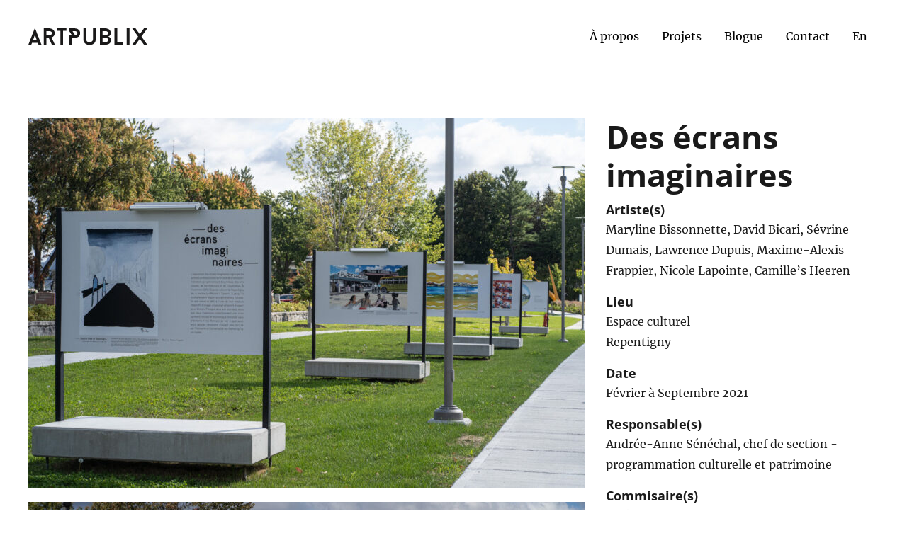

--- FILE ---
content_type: text/css
request_url: https://artpublix.com/wp-content/themes/art-publix/art-publix-theme-css.min.css
body_size: 880
content:
#primary-site-navigation li.catalogue{position:relative}#primary-site-navigation li.catalogue a:after{content:"\2192";margin-left:5px;font:13px "Open Sans","Helvetica Neue",Arial,Helvetica,sans-serif}#primary-site-navigation li.catalogue:before{position:absolute;content:"";left:0;top:calc(50% - 7px);height:16px;width:1px;background-color:#fff}.hero-btn .wp-block-button .wp-block-button__link{border-color:#fff;color:#fff}.hero-btn .wp-block-button .wp-block-button__link:hover{background-color:#fff;color:#000}.home .read-more{display:none}.home .wp-block-latest-posts__list a{text-transform:uppercase;font-family:'Open Sans',sans-serif;font-weight:700;line-height:1!important;letter-spacing:-.2px}.portfolio-gallery{display:flex;flex-direction:row;flex-wrap:wrap;margin-bottom:40px;justify-content:space-between}.portfolio-gallery .portfolio-item{width:100%;position:relative;height:219px;margin-bottom:10px}@media screen and (min-width:768px) and (max-width:1199px){.portfolio-gallery .portfolio-item{width:calc(33% - 10px)}}@media screen and (min-width:1200px){.portfolio-gallery .portfolio-item{width:calc(25% - 10px)}}.portfolio-image{position:relative;height:100%}.portfolio-image img{-o-object-fit:cover;object-fit:cover;-o-object-position:center;object-position:center;position:absolute;width:100%;height:100%;transition:transform .3s}.portfolio-overlay{position:absolute;height:100%;width:100%;display:flex;top:0;color:#fff;flex-direction:column;align-items:center;justify-content:center;background-color:rgba(0,0,0,.7);opacity:0;transition:opacity 0.3s;padding:20px}.portfolio-overlay h4{color:#fff;text-align:center;margin-bottom:0}.portfolio-gallery a:hover .portfolio-overlay{opacity:1}.blog-layout-2 .read-more{margin-top:47px}.post-thumb img{width:100%}.single-portfolio .portfolio-container{padding:13px}.single-portfolio .portfolio-left img{width:100%;margin-bottom:20px}@media screen and (min-width:768px){.single-portfolio .portfolio-container{display:flex;flex-direction:row;justify-content:space-between;padding:0}.single-portfolio .portfolio-right h4{font-size:18px}.single-portfolio .portfolio-left{order:0;width:calc(66.66% - 15px)}.single-portfolio .portfolio-right{order:1;width:calc(33.33% - 15px)}.single-portfolio .portfolio-right h1{font-size:45px}}.wp-block-button.is-style-outline a{transition:all 0.3s}.wp-block-button.is-style-outline a:hover{background-color:#000;color:#fff}footer .wp-block-image{margin-top:0!important}

--- FILE ---
content_type: image/svg+xml
request_url: https://artpublix.com/wp-content/uploads/2021/12/logo-artpublix.svg
body_size: 1111
content:
<?xml version="1.0" encoding="UTF-8"?>
<svg width="287px" height="42px" viewBox="0 0 287 42" version="1.1" xmlns="http://www.w3.org/2000/svg" xmlns:xlink="http://www.w3.org/1999/xlink">
    <title>logo Artpublix noir</title>
    <defs>
        <polygon id="path-1" points="0 0.75 286.828 0.75 286.828 41.94 0 41.94"></polygon>
    </defs>
    <g id="logo-Artpublix-noir" stroke="none" stroke-width="1" fill="none" fill-rule="evenodd">
        <mask id="mask-2" fill="white">
            <use xlink:href="#path-1"></use>
        </mask>
        <g id="Clip-2"></g>
        <path d="M24.468,41.435 L31.588,41.435 L15.766,0.75 L0,41.435 L7.12,41.435 L8.815,36.858 L22.716,36.858 L24.468,41.435 Z M15.766,17.419 L20.569,31.15 L10.962,31.15 L15.766,17.419 Z M56.677,41.435 L63.966,41.435 L55.886,23.918 C59.446,22.618 63.514,19.793 63.514,13.407 C63.514,1.88 50.291,1.88 50.291,1.88 L37.125,1.88 L37.125,41.435 L43.737,41.435 L43.737,24.935 L49.105,24.935 L56.677,41.435 Z M43.737,8.491 L50.291,8.491 C50.291,8.491 56.903,8.491 56.903,13.407 C56.903,18.38 50.291,18.38 50.291,18.38 L43.737,18.38 L43.737,8.491 Z M91.994,1.88 L68.826,1.88 L68.826,7.926 L77.132,7.926 L77.132,41.435 L83.687,41.435 L83.687,7.926 L91.994,7.926 L91.994,1.88 Z M111.772,1.88 L98.605,1.88 L98.605,8.491 L104.878,18.38 L98.605,18.38 L98.605,41.435 L105.217,41.435 L105.217,24.935 L111.772,24.935 C111.772,24.935 124.938,24.935 124.938,13.407 C124.938,1.88 111.772,1.88 111.772,1.88 L111.772,1.88 Z M112.619,18.323 L106.46,8.491 L111.772,8.491 C111.772,8.491 118.383,8.491 118.383,13.407 C118.383,17.25 114.371,18.097 112.619,18.323 L112.619,18.323 Z M147.484,42 C155.904,42 162.346,37.197 162.346,28.777 L162.346,1.88 L155.734,1.88 L155.734,28.777 C155.734,33.185 151.609,35.389 147.484,35.389 C143.303,35.389 139.63,33.354 139.291,28.777 L139.291,1.88 L132.679,1.88 L132.679,28.777 C132.679,36.914 139.347,42 147.484,42 L147.484,42 Z M192.125,21.714 C195.515,20.866 198.736,18.21 198.736,13.012 C198.736,1.597 185.57,1.88 185.57,1.88 L172.404,1.88 L172.404,41.435 L185.57,41.435 C188.226,41.435 199.301,40.926 199.301,30.077 C199.301,30.077 199.584,23.24 192.125,21.714 L192.125,21.714 Z M178.959,8.435 L185.57,8.435 C185.57,8.435 192.125,8.152 192.125,13.464 C192.125,18.38 185.57,18.38 185.57,18.38 L178.959,18.38 L178.959,8.435 Z M185.57,34.88 L178.959,34.88 L178.959,24.991 L185.57,24.991 C185.57,24.991 192.69,24.596 192.69,29.907 C192.69,34.202 188.339,34.88 185.57,34.88 L185.57,34.88 Z M214.219,34.823 L214.219,1.88 L207.608,1.88 L207.608,41.435 L228.855,41.435 L228.855,34.823 L214.219,34.823 Z M237.215,41.435 L243.826,41.435 L243.826,1.88 L237.215,1.88 L237.215,41.435 Z M250.494,41.435 L258.575,41.435 L268.69,27.308 L278.748,41.435 L286.828,41.435 L272.702,21.657 L286.828,1.88 L278.748,1.88 L268.69,16.007 L258.575,1.88 L250.494,1.88 L264.621,21.657 L250.494,41.435 L250.494,41.435 Z" id="Fill-1" fill="#1A1919" mask="url(#mask-2)"></path>
    </g>
</svg>